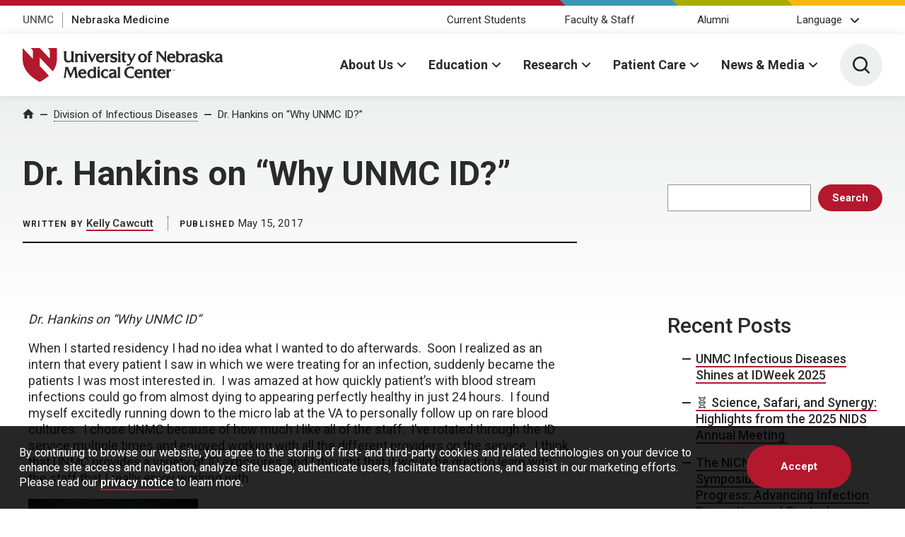

--- FILE ---
content_type: text/html; charset=utf-8
request_url: https://www.google.com/recaptcha/api2/anchor?ar=1&k=6LfwtfchAAAAAJ-3HJsWL3fvJVt0DiGxpMDWOoet&co=aHR0cHM6Ly9ibG9nLnVubWMuZWR1OjQ0Mw..&hl=en&v=naPR4A6FAh-yZLuCX253WaZq&size=invisible&anchor-ms=20000&execute-ms=15000&cb=wmcmcferjzl8
body_size: 45655
content:
<!DOCTYPE HTML><html dir="ltr" lang="en"><head><meta http-equiv="Content-Type" content="text/html; charset=UTF-8">
<meta http-equiv="X-UA-Compatible" content="IE=edge">
<title>reCAPTCHA</title>
<style type="text/css">
/* cyrillic-ext */
@font-face {
  font-family: 'Roboto';
  font-style: normal;
  font-weight: 400;
  src: url(//fonts.gstatic.com/s/roboto/v18/KFOmCnqEu92Fr1Mu72xKKTU1Kvnz.woff2) format('woff2');
  unicode-range: U+0460-052F, U+1C80-1C8A, U+20B4, U+2DE0-2DFF, U+A640-A69F, U+FE2E-FE2F;
}
/* cyrillic */
@font-face {
  font-family: 'Roboto';
  font-style: normal;
  font-weight: 400;
  src: url(//fonts.gstatic.com/s/roboto/v18/KFOmCnqEu92Fr1Mu5mxKKTU1Kvnz.woff2) format('woff2');
  unicode-range: U+0301, U+0400-045F, U+0490-0491, U+04B0-04B1, U+2116;
}
/* greek-ext */
@font-face {
  font-family: 'Roboto';
  font-style: normal;
  font-weight: 400;
  src: url(//fonts.gstatic.com/s/roboto/v18/KFOmCnqEu92Fr1Mu7mxKKTU1Kvnz.woff2) format('woff2');
  unicode-range: U+1F00-1FFF;
}
/* greek */
@font-face {
  font-family: 'Roboto';
  font-style: normal;
  font-weight: 400;
  src: url(//fonts.gstatic.com/s/roboto/v18/KFOmCnqEu92Fr1Mu4WxKKTU1Kvnz.woff2) format('woff2');
  unicode-range: U+0370-0377, U+037A-037F, U+0384-038A, U+038C, U+038E-03A1, U+03A3-03FF;
}
/* vietnamese */
@font-face {
  font-family: 'Roboto';
  font-style: normal;
  font-weight: 400;
  src: url(//fonts.gstatic.com/s/roboto/v18/KFOmCnqEu92Fr1Mu7WxKKTU1Kvnz.woff2) format('woff2');
  unicode-range: U+0102-0103, U+0110-0111, U+0128-0129, U+0168-0169, U+01A0-01A1, U+01AF-01B0, U+0300-0301, U+0303-0304, U+0308-0309, U+0323, U+0329, U+1EA0-1EF9, U+20AB;
}
/* latin-ext */
@font-face {
  font-family: 'Roboto';
  font-style: normal;
  font-weight: 400;
  src: url(//fonts.gstatic.com/s/roboto/v18/KFOmCnqEu92Fr1Mu7GxKKTU1Kvnz.woff2) format('woff2');
  unicode-range: U+0100-02BA, U+02BD-02C5, U+02C7-02CC, U+02CE-02D7, U+02DD-02FF, U+0304, U+0308, U+0329, U+1D00-1DBF, U+1E00-1E9F, U+1EF2-1EFF, U+2020, U+20A0-20AB, U+20AD-20C0, U+2113, U+2C60-2C7F, U+A720-A7FF;
}
/* latin */
@font-face {
  font-family: 'Roboto';
  font-style: normal;
  font-weight: 400;
  src: url(//fonts.gstatic.com/s/roboto/v18/KFOmCnqEu92Fr1Mu4mxKKTU1Kg.woff2) format('woff2');
  unicode-range: U+0000-00FF, U+0131, U+0152-0153, U+02BB-02BC, U+02C6, U+02DA, U+02DC, U+0304, U+0308, U+0329, U+2000-206F, U+20AC, U+2122, U+2191, U+2193, U+2212, U+2215, U+FEFF, U+FFFD;
}
/* cyrillic-ext */
@font-face {
  font-family: 'Roboto';
  font-style: normal;
  font-weight: 500;
  src: url(//fonts.gstatic.com/s/roboto/v18/KFOlCnqEu92Fr1MmEU9fCRc4AMP6lbBP.woff2) format('woff2');
  unicode-range: U+0460-052F, U+1C80-1C8A, U+20B4, U+2DE0-2DFF, U+A640-A69F, U+FE2E-FE2F;
}
/* cyrillic */
@font-face {
  font-family: 'Roboto';
  font-style: normal;
  font-weight: 500;
  src: url(//fonts.gstatic.com/s/roboto/v18/KFOlCnqEu92Fr1MmEU9fABc4AMP6lbBP.woff2) format('woff2');
  unicode-range: U+0301, U+0400-045F, U+0490-0491, U+04B0-04B1, U+2116;
}
/* greek-ext */
@font-face {
  font-family: 'Roboto';
  font-style: normal;
  font-weight: 500;
  src: url(//fonts.gstatic.com/s/roboto/v18/KFOlCnqEu92Fr1MmEU9fCBc4AMP6lbBP.woff2) format('woff2');
  unicode-range: U+1F00-1FFF;
}
/* greek */
@font-face {
  font-family: 'Roboto';
  font-style: normal;
  font-weight: 500;
  src: url(//fonts.gstatic.com/s/roboto/v18/KFOlCnqEu92Fr1MmEU9fBxc4AMP6lbBP.woff2) format('woff2');
  unicode-range: U+0370-0377, U+037A-037F, U+0384-038A, U+038C, U+038E-03A1, U+03A3-03FF;
}
/* vietnamese */
@font-face {
  font-family: 'Roboto';
  font-style: normal;
  font-weight: 500;
  src: url(//fonts.gstatic.com/s/roboto/v18/KFOlCnqEu92Fr1MmEU9fCxc4AMP6lbBP.woff2) format('woff2');
  unicode-range: U+0102-0103, U+0110-0111, U+0128-0129, U+0168-0169, U+01A0-01A1, U+01AF-01B0, U+0300-0301, U+0303-0304, U+0308-0309, U+0323, U+0329, U+1EA0-1EF9, U+20AB;
}
/* latin-ext */
@font-face {
  font-family: 'Roboto';
  font-style: normal;
  font-weight: 500;
  src: url(//fonts.gstatic.com/s/roboto/v18/KFOlCnqEu92Fr1MmEU9fChc4AMP6lbBP.woff2) format('woff2');
  unicode-range: U+0100-02BA, U+02BD-02C5, U+02C7-02CC, U+02CE-02D7, U+02DD-02FF, U+0304, U+0308, U+0329, U+1D00-1DBF, U+1E00-1E9F, U+1EF2-1EFF, U+2020, U+20A0-20AB, U+20AD-20C0, U+2113, U+2C60-2C7F, U+A720-A7FF;
}
/* latin */
@font-face {
  font-family: 'Roboto';
  font-style: normal;
  font-weight: 500;
  src: url(//fonts.gstatic.com/s/roboto/v18/KFOlCnqEu92Fr1MmEU9fBBc4AMP6lQ.woff2) format('woff2');
  unicode-range: U+0000-00FF, U+0131, U+0152-0153, U+02BB-02BC, U+02C6, U+02DA, U+02DC, U+0304, U+0308, U+0329, U+2000-206F, U+20AC, U+2122, U+2191, U+2193, U+2212, U+2215, U+FEFF, U+FFFD;
}
/* cyrillic-ext */
@font-face {
  font-family: 'Roboto';
  font-style: normal;
  font-weight: 900;
  src: url(//fonts.gstatic.com/s/roboto/v18/KFOlCnqEu92Fr1MmYUtfCRc4AMP6lbBP.woff2) format('woff2');
  unicode-range: U+0460-052F, U+1C80-1C8A, U+20B4, U+2DE0-2DFF, U+A640-A69F, U+FE2E-FE2F;
}
/* cyrillic */
@font-face {
  font-family: 'Roboto';
  font-style: normal;
  font-weight: 900;
  src: url(//fonts.gstatic.com/s/roboto/v18/KFOlCnqEu92Fr1MmYUtfABc4AMP6lbBP.woff2) format('woff2');
  unicode-range: U+0301, U+0400-045F, U+0490-0491, U+04B0-04B1, U+2116;
}
/* greek-ext */
@font-face {
  font-family: 'Roboto';
  font-style: normal;
  font-weight: 900;
  src: url(//fonts.gstatic.com/s/roboto/v18/KFOlCnqEu92Fr1MmYUtfCBc4AMP6lbBP.woff2) format('woff2');
  unicode-range: U+1F00-1FFF;
}
/* greek */
@font-face {
  font-family: 'Roboto';
  font-style: normal;
  font-weight: 900;
  src: url(//fonts.gstatic.com/s/roboto/v18/KFOlCnqEu92Fr1MmYUtfBxc4AMP6lbBP.woff2) format('woff2');
  unicode-range: U+0370-0377, U+037A-037F, U+0384-038A, U+038C, U+038E-03A1, U+03A3-03FF;
}
/* vietnamese */
@font-face {
  font-family: 'Roboto';
  font-style: normal;
  font-weight: 900;
  src: url(//fonts.gstatic.com/s/roboto/v18/KFOlCnqEu92Fr1MmYUtfCxc4AMP6lbBP.woff2) format('woff2');
  unicode-range: U+0102-0103, U+0110-0111, U+0128-0129, U+0168-0169, U+01A0-01A1, U+01AF-01B0, U+0300-0301, U+0303-0304, U+0308-0309, U+0323, U+0329, U+1EA0-1EF9, U+20AB;
}
/* latin-ext */
@font-face {
  font-family: 'Roboto';
  font-style: normal;
  font-weight: 900;
  src: url(//fonts.gstatic.com/s/roboto/v18/KFOlCnqEu92Fr1MmYUtfChc4AMP6lbBP.woff2) format('woff2');
  unicode-range: U+0100-02BA, U+02BD-02C5, U+02C7-02CC, U+02CE-02D7, U+02DD-02FF, U+0304, U+0308, U+0329, U+1D00-1DBF, U+1E00-1E9F, U+1EF2-1EFF, U+2020, U+20A0-20AB, U+20AD-20C0, U+2113, U+2C60-2C7F, U+A720-A7FF;
}
/* latin */
@font-face {
  font-family: 'Roboto';
  font-style: normal;
  font-weight: 900;
  src: url(//fonts.gstatic.com/s/roboto/v18/KFOlCnqEu92Fr1MmYUtfBBc4AMP6lQ.woff2) format('woff2');
  unicode-range: U+0000-00FF, U+0131, U+0152-0153, U+02BB-02BC, U+02C6, U+02DA, U+02DC, U+0304, U+0308, U+0329, U+2000-206F, U+20AC, U+2122, U+2191, U+2193, U+2212, U+2215, U+FEFF, U+FFFD;
}

</style>
<link rel="stylesheet" type="text/css" href="https://www.gstatic.com/recaptcha/releases/naPR4A6FAh-yZLuCX253WaZq/styles__ltr.css">
<script nonce="-6Z9qFW0bF7g20hMo3ECTw" type="text/javascript">window['__recaptcha_api'] = 'https://www.google.com/recaptcha/api2/';</script>
<script type="text/javascript" src="https://www.gstatic.com/recaptcha/releases/naPR4A6FAh-yZLuCX253WaZq/recaptcha__en.js" nonce="-6Z9qFW0bF7g20hMo3ECTw">
      
    </script></head>
<body><div id="rc-anchor-alert" class="rc-anchor-alert"></div>
<input type="hidden" id="recaptcha-token" value="[base64]">
<script type="text/javascript" nonce="-6Z9qFW0bF7g20hMo3ECTw">
      recaptcha.anchor.Main.init("[\x22ainput\x22,[\x22bgdata\x22,\x22\x22,\[base64]/[base64]/UC5qKyJ+IjoiRToiKStELm1lc3NhZ2UrIjoiK0Quc3RhY2spLnNsaWNlKDAsMjA0OCl9LGx0PWZ1bmN0aW9uKEQsUCl7UC5GLmxlbmd0aD4xMDQ/[base64]/dltQKytdPUY6KEY8MjA0OD92W1ArK109Rj4+NnwxOTI6KChGJjY0NTEyKT09NTUyOTYmJkUrMTxELmxlbmd0aCYmKEQuY2hhckNvZGVBdChFKzEpJjY0NTEyKT09NTYzMjA/[base64]/[base64]/MjU1OlA/NToyKSlyZXR1cm4gZmFsc2U7cmV0dXJuIEYuST0oTSg0NTAsKEQ9KEYuc1k9RSxaKFA/[base64]/[base64]/[base64]/bmV3IGxbSF0oR1swXSk6bj09Mj9uZXcgbFtIXShHWzBdLEdbMV0pOm49PTM/bmV3IGxbSF0oR1swXSxHWzFdLEdbMl0pOm49PTQ/[base64]/[base64]/[base64]/[base64]/[base64]\x22,\[base64]\\u003d\\u003d\x22,\x22w4HDlcOQw4tQHBfCqTnDlyNtw44/Sm7Cs0bCo8K1w7V+GFYQw53CrcKnw7/CvsKeHiwsw5oFwollHzFoX8KYWDvDs8O1w7/CtMKCwoLDgsO5wqTCpTvCr8OWCiLChyIJFndHwr/DhcO4IsKYCMKnFX/DoMKvw6sRSMKqJHt7csK2UcK3fyrCmWDDiMOpwpXDjcO4U8OEwo7DksKkw67Dl0YNw6INw4MqI34VfBpJwrPDi2DCkHHCvhLDrAzDv3nDvCDDo8OOw5I5L1bCkU5ZGMO2wqcJwpLDucK7wpYhw6spJ8OcMcK/wrpZCsKgwqrCp8K5w4lxw4F6w7wGwoZBFcOLwoJEKB/Cs1c4w6DDtAzCpMOLwpU6MUvCvDZMwo96wrMuOMORYMOHwoU7w5Zqw6FKwo53f1LDpA7ChT/DrFdGw5HDucKRecOGw53DrcKrwqLDvsKzwpLDtcK4w5jDscOYHWB6a0ZTworCjhpaZsKdMMOCFsKDwpEdwozDvSxywq8Swo1rwoBwaUorw4gCc3YvFMK8JcOkMmA9w7/DpMO8w6DDth4sYsOQUgbCvsOEHcKVTk3CrsOhwq4MNMOyXcKww7IOV8OOf8KNw5Uuw59IwprDjcOowqLCvynDucKiw6lsKsK6LsKdacKYTXnDlcO+ThVAQhkZw4Fswo3DhcOywr0mw57CnxQAw6rCscO7wrLDl8OSwoPCo8KwMcKgPsKoR1A+TMORF8KwEMKsw58/wrBzazE1f8Kgw6wtfcOMw4rDocOcw4sDIjvCiMOxEMOjwpzDsHnDlA8iwo80wp1EwqoxDMOMXcKyw446Xm/Dl13Cu3rCqMO0SzdFWS8Tw5DDlV1qCcKpwoBUwpwzwo/DnmHDvcOsI8KkbcKVK8ORwos9wognTnsWPlRlwpEaw4QBw7M1UAHDgcKXW8O5w5htwrHCicK1w5XCjnxEwpjCg8KjKMKMwo/CvcK/L0/Ci1DDjcKKwqHDvsKpY8OLER7Cj8K9wo7DrBLChcO/PirCoMKbS30mw6ELw6nDl2DDiXjDjsK8w7IkGVLDukHDrcKtWMO0S8OlQ8OdfCDDo1ZywpJsS8OcFCF7YgR2wqDCgsKWKFHDn8Ouw6/DuMOUVWgRRTrDhcOWWMORZQsaCmFqwofCiBJkw7TDqsOkLxY4w7PCpcKzwqxNw4EZw4fCum53w6ImLCpGw4vDu8KZwoXCpE/DhR98SsKlKMOcwqTDtsOjw7QtAXVEdB8daMOpV8KCCsO4FFTCgcKYecK2E8KOwobDkxTCmB4/RlMgw57DkcOzCwDCsMKYME7CjcKtUwnDpQjDgX/DvyrCosKqw70gw7rCnX53bm/DvMO4YsKvwoh0ak/CqMKACjctwrs6KTYKCkk4w5fCosOswrFXwpjClcOwJcObDMKaODPDn8KVIsOdF8OAw5BgVgLCkcO7FMOzGMKowqJ/Mil2wpLDiEkjKcO4wrDDmMK/wr5vw6XClCR+DR53MsKoAcKcw7ofwplbfMK8X1IrwqzCulLDhULCjMK/w6/CvcKuwrY/w7FILMOTwp/Cv8K0X0rCmxNkwoXDkGlyw4MhXsOMXMKWOQdWwrsqXsOIw7TCjcKXA8OJEsO0woRtV2vCrMKFLMKfVsKBBXVowplew5w6aMOBwqrClMO5wqoiBMK0UDQ4w5UOw5HCpFTDisKxw6QtwoXDqMKbBcKtAsKJXDd8wot5DhDDssK1DFJ/w7jCpMKDJsKtLRHCm0LClQs/Z8KQYsOMY8OFIcO0csOBJcKaw7fDkCXDt1zDrsKXVXLClW/[base64]/CsTzDgwrCpMO5fQrCmcKDEMO1wqDCvEnDr8K/w49SesKHw44IAcOlfcKlwq40N8KOw4vDu8O/WirCkEvDuBwUwpsSSX97MwbDnXzCpsKyIxBIw4M4woBywrHDj8K9w5BAKMOXw7RTwrpAw6rCnU7Dmy7Dr8K+w5rCrFnCmMOOw4vCvhDCmMO0ecOmMADCvi/CjFnDosOPK11lwqTDt8Oxw41vVgtzw5PDtnzCgsOdeyLCvMOfw67CuMOHwpTCgMK+wqwrwoPCokjCnAnCswHCrcKgNzbDscKjCsKvQcOwDV90w5/Clh3DoykLw6TCrsO5wp8VGcKlPghbW8K8w5Frw6PDhcOkJsKyIh9/wpjCqD/DnndvImfDksObw41+w55WwoHCjXfCtsK6O8ONwqEWbMO4AsO3wqTDtXAOKcOcUh3ClQ/[base64]/ChTEkwrzCqMK0WxfDjxw4wrHDi8Kvw6rDgsKswroowr5/M2YvBcOUw5vDpRLCkUNocyjDocK6YsOdw63DocKmw6DCt8OYw5PCsxQdwqtZHMKrZMO8w4HCoE4Iwq8vYsKpK8OKw73DrcO4wqNhFcKnwo81I8KAVicKw5XCocOBwrTDkAITFkg6Z8KVw5/DlRJtwqA8dcOnw7h1QsKSwqrDpzkUw50twqpbw50owp3CkxzCvsO+PS3CnW3DjcOcLnzCqsKbXj3CicKxYURSw7nCjlbDh8OTWMKCSTHCusKpw6/CrcKdw5nDhgcDd1MBW8OoPQpPwoFbJMOlwoJhMnA/w4XCpjo+Jj1Sw73Dg8OzRcO/w6pMwoJtw54mwp7DrFtPHB5pDh5yO0nCqcObRiM/JFLDv3XDsxjDgcOwMlNUZngnY8OFwqnDqXBoEiIfw6fCuMK4HMO0w4cLbcOGIlITH3vCuMKuThDCqiBqEsKrwqTChsOoG8ObWMOsLwPCscO5wpjDhibCqmVhecKVwqXDrMKOwqRIw4Icw7HDhEHCkhBRG8OBwqXDiMKYDDlxcMK7w59Swq/DmnjCosKiE3c5w7wHwp9cY8KBUgI8fcOGSMO8w7HCtQx3wpV0woDDj2gzwocmw4LDjMKyesOTw4rDjjNEw4kRKBYKw5DDpMK0w5vDn8K1ZXrDnETCuMKHXSA4BH/DlcODMcOYTTZlOgMvFH7DvcOLIX0UCg1dwo7DnQjDr8Kgw79Fwr/Cn0U5wrASw5FhWHfCssO6DcOuw77CtcKCbMOTXsOkKzd5PzRWKzFXwrbCu2bCinoyCwHDpsKJZ0DDr8KpYWvCkiM/ScKXalbDncKvwobDv0BVU8KQZMOhwq0TwqjCosOkWDx6wp7CncOrwrcPdCPCu8KCw7thw6jDncO3CsOMXTptwrrClcOtw7Ziwr7Cp1fCnzwCasK0woBlA34KHcKRVsOywrnDl8Khw43Dp8Kxw7JAwpvCtMO0NMOZDMOJQibCsMOJwoF/wqYDwrY5QA/CnwbCtThYEsODMFzDu8OXMMK7divCk8OlGMK6XkrDhMK/YlvDsUzDgMOmL8OvCjXDscOFQTJNYSx0UsOUJhk/w4xpccKow4tuw4vCtF4Qw63CicKNw4XDi8KbEsOdbSQ9JUoodX3Dl8OgIRtZAsK9VFXCrsKQwqLDo2QPw7jCpsO1XhwlwrIcbcKZesKCSGnCmcKbwrsSFF3Dj8OKM8Kiw7AMwp/[base64]/[base64]/CuMKlwrB9w6XCiHB7U8OnRxrCkx5zHSzCiwHDg8Oxw5/[base64]/[base64]/eMKaw57CnWvClcKHVMKsYHnChSkKwpHDmMK3YcOqwrXCqsOPw5HDnwMrw6PDlDQNwrcNwpliw5rDvsOtMDzDh25KeREyYDtvM8O4wr8pJcOVw7Vhw6/[base64]/CgcOyERt5UMKMUxdAwpIFwpfDr8OjecKzbcKrKA97wqbDp10OPsOQw7DCg8KdJMK1w5fDkMKTYUIDAMO2HsOEwo/Cl2nDl8KJXzHCqsOCYSHDnMOiQg5uwqlnwqB9wp7CuETCqsO2w7cuJcOPU8OlbcKXGcOgH8KHasKGVMKQwpEBw5EzwqAvw51BYsK9IlzCqMOFNwo4XUIeDsOWPsKgIcKhw4xSXFfDp2nDr3jChMOHw70lUSXDl8KKwqLCoMOow4XCtcO3w5tkA8KuYA4wwpvCs8OfRU/[base64]/Dp3fDiHvDtXjCt8OawqrCg8OXFSFfwosrw7zDmGbCr8O7w6PDijsHEGHDqMOOfl87XMKMaww6wobDhR/DjMKlHE3DvMO5K8OJw4PDi8ORw6LDu8KFwpjCu2BpwqMeAcKpw7UawrElwpnCvB3CkcOUTH3CisKUai3DscKRdCFnVcOeFMOxwrHCnsODw43Dt3gsLkvDsMKKwodBwo/DsEjCl8KPw7bDn8OZwrMtwrzDgsKTXS/DvQZBARHDjCt9w7pzNhfDnwrCvMO0SxnDosKhwqQGIQdnP8KLGMKPw5XCisKawo/CgxZeYhDDl8OdHMKBwopCU33Cm8KRwrLDvRxsXRbDucOkX8KDwpHDjw5Bwq0fwpvCsMO1bMOfw4LCh1bClBsdw6rDmiMQwqTDn8Kfw6bDkcKeecKGwqzCmHDDsG/Cp3wnw6bCj2nDrsKcFF5fc8OywobChQA8a0LDk8OoNMOHw7zDs3bCo8OtccOLXGlpbMKEC8O+PnQqH8O1ccKWwrXCjcOfwpDDrywbw5d3wr3CkcOLHMKWCMKdSMKQRMOsV8Orwq7Dtn/CvDDDmWhhesKEw5LCpsKlwrzDocK2IcOmw4LDvhALAgrDhXrDmRERX8KDw5jDsTLDjHIwUsOFwotlwqFKXCHCql43S8KWwpzChcO4w6Jhe8KZJ8Khw7N/w5kQwoXDjcKcwr0nQ2rCkcK3wpQUw4ZCaMODasKxw6nDuB8jMMOYC8Kawq/Dn8KEGnxLwonDjF/DvAHCj1RXFU4hTCXDgcOtOwUywonCsmnCs2HDssKawr7DlsKmVRnCjgHCvDwybmnCogHDhzrCrMK1ET/[base64]/UsKfTsKLwotqw5QfwpfChUzDhMONbgJMwp3CsSTDg0LDlUfDmFrDnCnCkcObw7dxaMOFclRrLcOTSMKADW1ALwTClw/DhcOSw4LCgg1VwrIGSn4nw6sJwrNRwqvCl2zCi3UZw50FcHXCsMK/[base64]/[base64]/DnFPCj8KjJmJeTcOyVS9gw6LDh8Kyw7bDvDNGwrgHw50+wrrCt8KwWmMvw4bClsO1WMOCwpF5GSzCr8ONFDQRw4IiXcK9wp/DhjzCqmHChsOFE2PDkMOgw7fDlsOXRE3Cl8OGw74sRkrCl8KOwotRwoLDk259S3LDqSLCocONegfCjMObAF9/HsOmLcKBLcOewosZwqzCuDhxesKjNsOaOsKrKcOMcCHComvCpUjDksKSBsO6P8Kuwr5Da8KCecOZwq4kwp8CDgkNZMOGKjbCocKuw6fDvMOLwr3Dp8OYG8KcMcOpfMOVZMO8w4pewo3DizPCs2UpTHTCrsK4QEHDvA4pVn/[base64]/Cv3oowpLCpBhCwp7DmhrDiVcmazrDnsKGw7fCs8K9wqhHw7HDkRjCv8Okw7bCv3vCqTPCk8OBfjtWHsOCwrpewrbDhkdRwo1nwrt8HcOew6k/bRvChMK0woM5wrw2S8OiFsKLwqdNwrgWw5dpwrHCowjDucKSEkrCpBFuw5bDpMOGw4paAB/DpMKkw6UvwohJXWTCgFZuwp3CjHI9w7Aqw7jChEzDr8O1bAF9wrIZwqYoZ8OHw5ZGw7zDncO0BRozc3QFRjIlMB/[base64]/CtSBgeMKcwrNca8KjMibDlSpIP2kDI17CtsO2w5jDuMKEw4rDncOIX8K6YUkYw4nCn0BjwqoacsKXXnXCo8KWwp/CjsOcw4nDqsOBLcKOX8OTw63CsxLCiMKQw55pYlVOwoDCmsOLc8ORBcKUB8Kowr0/[base64]/ChcKbwqgzE8OUA8KGw5IAw7d5w4vDs8KRwqhHIQNsSsKTDiAVw6ZswpJ1Pw95QyvCnnTCiMKywqdaEDE0wr/CgsOaw6IQw6fClcOswrcAYsOqSnzCjCQpVj3DlnbCocO5w7wTw6VwO202wrzCvjE4aktYP8OEw7jCnk3Dq8OwCsKcDTZPJGfCuE7Ds8Onw6bCqGjDlsK+F8Krw78rw5rDqcOVw4NQDMO/KsOhw6rCkBpDDRXDpBvCuDXDvcKcfsKhIzJ6w65RPg3CrcKNCsODwrQzwpRRw4cawqPCiMKCwq7DnHczGnHDjsKyw6HDo8ORwoLDsgA/wolxw4DCrGPCucKGIsOiwoHDnMOdR8OiFyQ7CcO8w4/DiTfDtsKeXsKiw4ckwpAzw6fCu8O3w6/DjybCr8OnD8Orwq3DosKJfsK/w60pw6EOw69tF8KPwr1qwrcdQVbCqx7DpMOeUMKOw5/Drk/DohtfclfDgMOnw7TCv8O9w7nChcKMwrPDoiHCtlQ+wpJIw7rDvcK0wqLCocOvworClS/Du8OBNXJmbiYFw4rCpC7DqMKzL8OgHMO0woHCtcOxCsO9wpnDhVbDnsOHXsOrOTDDlX8Nw7gvwppjUcOlwq7Cvxp7wopNSStUwpjDhWTDisOKQsKpw4nCriw6Vn7CmzxKMU7CpnYhw5kyS8KcwqZTT8KNwrYWwrA/EMKLAsKrw6DCosKDwoxSM3XDlG/CimsteWU7w4dOwpnCrsKVw7IKa8OKw6jCtQLChmrDk3TCk8K7wq8kw43CgMOrfMOGLcKxwpolwrwfFRvDosOXwqfCk8KtO0nDocOiwpXCtjUzw4UFw65mw7EOFjJrw4nDhMKTcypgw6d/[base64]/w6hCwr/[base64]/Cu8O1wrkkVMKWFUchw4IXw4HDoMKVwrIUw7pwwpfCssKiw77CmcOhwpY9YH3Cu2rCvjJrw6UJw6A/[base64]/[base64]/[base64]/[base64]/CpwjCqnLCl8OULUV3FgvCnUcTwp8LTgXCp8K7TiQyDcKxwqpPwq/CjWfDkMK4w6l5w7PDlMO0w5BENMOBw4hOw67Dv8O8UBHCjnDDtsOPwrZeeCLCqcOaCyXDtcOHTMKDQWNmVcK4woDDmsKqLHXDvMKBwpI2ZWDDosOnAnPCscKjezzDpcK/wqB6woLDrGLDiDMbw5sVGcK2woR/w6toBsOxYW4tYXF+fsOTSUgzXcOCw7oHeRHDmXHCuSQnfzEYw4zCnsKbEMKZwrtDQ8KDwpZ2KCbDihDDo2F+w68ww6TCmTjCrcKPw4/DoEXCuBPCuRkhAsOUL8KIwq8EElLDssKrb8Kywr/Ck0wdwovDqMOqdCNQwrIZe8KQw6l7wonDsgnDuVfDpS/DhT5jwoJYehTDtE/Di8KTwp5Rax7Dq8KGRCA0wofCgsKAw6fDmjVhMMOYwqZfwqUWE8KRd8OmZcKpw4EKKMOjXcOxd8K+w53CgcKzTEgHKzhjHAp6wr45wpXDlMKzfcO/RRTDpsOJYVwcdcORHcOUw67CqMKcNy98w77DrjLDhXTCkcOFwofDsx1aw6otIxfCmnrDgcKTwqR4DBobPQHDp3fCpBnCqMOcbMOpwrrDlzUswrLCosKpdsOPOsOawosZFsObW0scLsOQwr5tKD1FJcO6w5FwKn5vw5/CoFAEw6bDmsKPCsOzbGfDp1o1W0bDriRcVcODU8KWFcK9w6zDhMKdFTcJRMKBRjTDhMK9woNtbHodVMOMNxBwwqrCusKDRcKmJ8Kyw6bCmMOVGsK4esOLw4PCrsO/wphLw5zDoVQhcwx3bcKGeMKQcULCicOGw7BBJjQWwoXCg8O8UMOvclLCtMK+Mn5zwp8FDcKCKMOMwrkhw4IWMcOow4lMwrAJwozDpcOzDRcFI8OUf3PCin/CmMOhwqRDwr8Lwr05w5LDvsO5w6/[base64]/[base64]/DtsOadQtKECXCscOXRHHCnSHDoA8Cw75aBsOUwrhvw4vCqUpDw5TDi8Kgw7lwEcKVwrfCnX7DmsKFw5hPCgQawqPCrcOGwprCtiUpCzonP2bDtMKtw7TCmsKhwpZqwq0Dw7zCtsO/w75INEnCq13DnG5XX2zDusKiJMKqFVEow7zDgE9jaSvCuMKOwr4ZZcOUcAJiG2RjwrJ/wqjDocKVwrXDkEdUwpHCgMOhwpnChDIOGSlpwpTClkpZwrBYGsKXBMKxRDFTwqXDpcOQcURrQSTDv8O9WA/[base64]/DrMOgJgRtw7bDkcKOF8OTMlvCvjLDl8KwwpLChkYXWCwhwrFewqArw5PCjUvDosKKwoLCgRINAR4SwpFZOQgidQ/Cn8OOaMKNOklmOzvDgsOfM1fDoMKyTkHDpcO7EcO5wpQBwpMETybCg8KMwrvCtsORw6TDosOQw4nCm8OCwqPCv8OJUMOtTA/DijPCrcOPR8OCwr0kWSVtFC/DtikAcyfCoxwnwq8eWE4RAsK7wprCsMO6w7TDuHPDgiXDn2MhZcKWSMKKwpsPOj7CvQ56wplZw5/Cjn03w7jCjGrCiCUxdjPDrjjCizh2w6h3acOuO8KMDBjDkcO3wpvDgMKyw7zDg8KPWsKfXsKEwotwwrTCmMKTwq44w6PDn8OMWSLCiC4/wonCjiPCsHHCusKpwr0twrPCt2nCmg1/K8Otw7/[base64]/CpFc9ARcsw5jCjnQ1HsKNA8OFeQrDg3JEPMKLw4N9V8KhwpliXMKXwoTDkW83YVBrBwgIHcKOw4jDh8KkXMKyw5kVw4fChBXDhCBtw7PCqELCvMKgwoIlwp/[base64]/O8K4Em1wwq8yw5jChcOUTBHDukJGw6LCscOWwrMZwpXDr8OYwrrDulrDvyRBwpPCoMO5wpsKBmJ8w6Bvw5pjw6bCtmsHaXnDijfCiCUteiQ5d8OHTXonwr1GSQFFHinDuk0FwrTCncK6w4g5RCzDrRd5wqsSw6LCmRtEZ8KYdQd3wp96E8OVwo9Kw6/CkUsHwofDgMOFGRTDmi3Dh0huwqQ8CMKKw6QYw73ChcOuw5PCohAaecKGQsKoFSDCnAjDt8K9wqFlYMKjw6ozTcORw5pGwq5GIMKeN1jDn1bCq8K5PzI1w7YbMRXCsQZCwoPClcOWY8KQWcO/[base64]/DjcOcDMOXBXwGw7ZjRhnCjcORw6xSwobDmF/DhEXCt8OGUMOTw5cvw4J2axTCmFrDhA1sXBzCqGbDgcKfFxbDpVh6w6/CmsOMw7jCi0Zpw7hWDU/ChQhWw63DlMOHLsOdTwcPIWnCuwXCtcOLwoPDocOBwpbDpsO7wo1iw6bCoMO/TxUjwpFNwo/CvnzDlMOAw4JXbsOQw4IYJsK1w6NWw44LDV/[base64]/DiR3CksO3w7vDv1HCtEFpFBsxw5EWcsOfGsKCwp5Yw74ywp/DrMO2w5o9w7HDskorw7Q1csOzJ3HDh3kGw6JUw7dzWTbCuzlnwoVMM8KKwrdaH8ODw75Sw7RNa8OfbHAwD8KnNsKeaW4Ow6YiT1fDncKLM8KQw6XCqSLCpmPCk8KZw6nDh0Fle8Oow5LCs8KXbMOQwp1mwoHDscO3S8KcXMOaw6PDlsOyZ3UTwqQ6C8KHGsOXw7/CgMOgSAZHVMOXQsOxw6I7wrfDo8OgecKPd8KWNl3DkcKowoFXb8KAYhdgE8Ofw6Bzwq5MVcKyOsKQwqgMwqAEw7jDrsOqfQrDtsOrwpE/MSPDksOSCMO+d3PCrk7CoMObX3V5JMKaMcKALA0pOMO7HsORc8KYK8OBLSoTAQEBXMOXJyA2fSTDnxByw4t0UR4FbcOTQifCk1Ffw7Jbw4pDJkp2wp3ClcK2ZzNww5Nxwogyw4zCvmTDk3PDicOfSyLCvTjChcO4EcO/w7w2IsO2CyfDgMODw73Cg13CqSbDtXkDwobClkbDrcORWMOWUgluHHfClMKWwqpgwqg8w69OwpbDmsKIbsKwWsKFwrU4XxdBEcOaa3M6woMeHlIpwqEPwopIewQ4IVlIw7/[base64]/DjEPDpcOZQwDCi8KlLMO5ecKtwopiA8OeTsOoPQRZKcKBwq9Md2rDscOKVcOAHcKlUm7ChMOdw5vCocOGE3nDsh5ow4gww7TDu8Ktw4Bqwot3w6HCjMOswr0Lw6QEw4kGwrDCuMKHwpbDmw/CtsO+PRfDo2DCpEXCuXjCtcOQMMK5BsOMw6TDqcOCRzXDs8OgwroYMzzCpcO6OcKSNcOeOMOpaknCpTDDmT/CqzEiLEYxXEZ9w6gqw43DmirDn8K3DzEGMHzDgsKKwqBvwoZ0aT3CgMORwrfDmMOEw53Cqy3DisO/w4YLwp3DpMKCw45oCSTDpsKsQsKCOcKEZcKCTsK8V8OeLxxHOUfChmHDgMKyaXzCucO6w4XDgcO4wqfCihXCn3lHwrzCnwAMQhfCpWc6w5LDuj7DswAaIA/DiBskFcKRw40CC1zCi8O/KsOZwrzCgcKhwrDCqcOgw7ofwp5rw4nCtiIwJW4GGcK8wp1kw5RHwo0NwqDCqsOYFMKhE8OEUHt0fy88woxqA8KVIMO+CMOXw7sjw7I+w5PCjU9OWMOQwqfDncK4w4RYwqzCuAnClcOFAsKWX0RtQyPCr8O8w5rCrsKhwr/DvBDDoUIrw40GacK2wpXDnhTCo8OMbsODaWHCkMOMfhh+wrLDocOycnPCk0wcwo/CgQp+B0wlEX57w6c+RWobwqrCnldmTU/DuQ7CssOewqxMw6TDrsOoRMOBwoMYw77Dsk5Xw5DCnH/CplJIw5c7woRWfcKoNcOnZcKKwoRFw5nCqF4nwqfDpwJGw7oOw51Of8O0wp9cNsKeB8OXwrN7csKGfGLChj7CrMKhwosgCcO9wprDtV/[base64]/CkcKjRknCj8OJwrUnw780w5xFWgvCi8OcwqMZwqDDkCbCqR/DrsOaFcKdYjtJXjRWw4rDvSs/[base64]/DscK5UV1HwpTDocKOwqMWwrDCmirCpMO+w79Fw4rDt8KebMKqwo4GJVghEi7CncOwKMORwrbCnEjCmsK6wrrCvcK+wq/[base64]/[base64]/[base64]/DhHTCgiAlaBE6wr4Vw6Q6w59ww5NIw4nCmMKeSsKawpbCsxAOw4M6wo/DghUkwo1nw4fCssOqQUjCnBBtD8OcwolUw7s5w4vClXPDksKBw6o5PmB3wosuw4BgwrciCEo/wpXDsMKKJ8OLw6zCs1U6wpcAdBVCw5nClMKiw4hNw4HDmxssw47DjQVnXMOpSMOIw5HCgndkwo7CtjcdKl/CuzMvw4Qbw4DDhjpPwpZuGSHCn8OywobCl37DnMOgw6keScKWM8K/[base64]/[base64]/DonhVw6fDgSs6HsOww7QYwqHCjzHDmxLDu8KJwq1rb2MjSMOaYBjCn8OfJD7DhsO9w7sUwq82NMOGw5B6ccOxciRRSsOLwofDnCtow6vCqTzDj0/CgV7DrMO4w5JRw7TCph/Di3dfw40zw5/Dv8OowpFTc0zDvsOZKGBaECNjwq0zOUvChMK/fcKfJjxIwpBnwqFqCsKtUsOzw7/DocKbw63Djhw+UcK2F2LCvEZRDk8pwqRlTUwNS8K0HWpAC3IUfSd6eQMXOcOOEi15w7bDonLDhMK3w64Sw5LCpwfColIsfsKMw7XCgF49LcKBMk/CucOWwoUAw47DkGUCworCmcOmw6fDnMO/P8KGwqjDrktyN8OlwpVMwrwlwrh/KUcnWWooLsKCwrHDiMK7VMOEwrDCuilzwrnCimA/wqxMw6Aew4M5FsONCsO2wr42Y8Oewos4ZD1YwoQIDFlhwqwZZcOOwo7DlhzDvcKgwrTCnRzCjzjCksO0RsKQQ8O3wp9jwqoTNsOSwrESfMKtw7UGwpPDrXvDk2x2KjXDhSd9JMKNwr/DssONUEXCoH5NwpR5w7pzwoXCjTsSSG/Dk8OQwoIPwpjDhcKtw5VDYVd/wqLDksOBwrfDv8KjwogRSMKJw7TDrcKPUcOnJcOqGhp3AcO0w5LCqCErwrrDmnYdw4xiw67DsTpCQ8OZBsKYa8OTfcKRw7kgB8OQKn7DrcK+MMKXwooMWlvCi8K0w7XDhQ/Dl1oybF1WEVIEwrHDoRjDrw3DtcOnJFfDrxzDlT3ChxXCvcK3wpIPw50xdkcKwo/Co1E8w6rDscObwo7DuXgzwoTDkVkoGHoPw6YuZcO2wrPChkfDsXbDvsOhw4wuwoBgW8OEw7/CmDgzwqZ/[base64]/DtgTDtMKOw7E1KnXDjMOaF1/DvnwyDsKBak4Mw5vCkkPDoMK8woh+wrEPP8ONLmfDs8Kcwp9qD3/Cn8OVbgHDjcKMB8OIwpHCgDcowo/CoRhww6w1JMOIM0jCvlTDgEjCt8KmDcKPw642V8KYEcOpCMKFMcKSYAfCjDNVfsKZTsKeTycMwoTDg8O2wqEtW8K7VX7Dp8Ofw6zCrUBuSsOdwoJ/wqQ4w4bCvGMuMMK2wqZgBMOUwpYlVU1iwqrDgcKYO8Kswo7Cl8K4J8KSBi7DmcObwohmwoDDucO0w6TDssKTfcOhNB4Hwo0fR8KeQMOWMDQ4wqdzAinDrhEfa1YkwoTCusK4wrp5wrfDlcO4USzCkiDDssKqSMKuw4/Dm3PDlMOWEsOyRcOzeVwnw6YlYMK4NsO9CcKqw7rDrCfDv8Knw6Q0OcOgGnvDpWR3w4oMDMODFCJJSMOdwq9XCW3DunPCiiPDtCrCi2YdwrMkw7jCnQXCmhpWwqdIw6TDqjDDt8O5CX3CuGPDjsO7woTCoMONCGXDrMO6w6U/[base64]/[base64]/w5Mowq5NwqDDuMOhw63ClGVEAwV1bBk/wpTDnMOZwqHChMK+w67DnkDCqgwWUAJvGsKQPnXDpwkTw6HCtcKdJcKFwrhaH8Kpwo/CisKWwoYLw6rDocOLw4nDk8K7QMKlSRrCpMKSw7vClTzCuDbDmsOxwp7CpiBfwogaw6lbwpTDmMOgOS5eTkXDg8O9LTLCvsKSw4DDikAuw7jDmX3DlcKmwrrCunXCoA8aKXENwpfDkG/[base64]/Dq8Kfw6lJwpzCoiYGSVoWw43ConY6wrfDlcOmw6oqw5d2IC/CoMOmdcOow5V/IMK8w6gLTWvCucKKd8OzYMKwezXCozDCiCrDtjjDp8KKHMOhNcOxKALDohjDuSLDt8Oswq3DtcK1w5oWVcOtw5xHNR/Dj1bCmlbCj1bDrFY7e13DqcOiw4fDu8K1wrXCm21Tai7Dk391X8Ojw4jDq8KQw5/CpBvDukskEkVVDHt2BlzDoX3CkMKhwr7CpcKmFMO2wpDDuMO9VXLDjUrDp0vDj8OaCsOuwpbDqMKWw7HDvsKbEz0Qwr1swoXCgmc9woDDosO3wpc4w6JCwrzCpcKeWn3DsVHDucOKwoA3w7QRZsKPw77Di0/Ds8Oqw63Dn8O/XTfDvcONw47DqSnCscKBV2vCiS0aw4zCpcOUwog3AcOww5PCjHlgw5x4w73CqsOga8OdBCPCj8OPJGXDvWATwrfCohomwpVpw58mF2/DgEhsw45RwosDwoV7w4d7wq1iK2/DkE7DnsKtw7fCrMOHw6Abw4NTwoxOwpjCtcOrKB40w7EdwqwUwqbCjDfDqsOFIcKcC3LCvGsrX8OTW1x8bsK3w4DDkFrClVsUw5Y2wpnDs8Oyw4sxfMKyw5tPw5xTAwsMw4RJI2MXw63DsRzDm8OeDcOoHcOlI0AyRQgxwozCksKzwpdsQcOxwqc/w4JKw57Co8OGMwRuN27Cj8Ouw7fCtG/DpsO4X8K1NcOkXj3Cr8K7eMOvGsKCTz3DixE8QV/[base64]/[base64]/RsOvB8Kxw7wGT1bCoz4RwpXDnmh0wpHDnwkSUsK/QcOtHmDDqcOxwqjDsADDr3ArJsO5w57DmsODUzXCisOPfcOcwrM4aUbCgCkkw7PCslEww5NRwqd2woDCr8O9woXCrxYYwqzDpSsVOcKqOQEUZsOmG2VEwoASw4oLM3HDsHjCicOww7Nuw5vDtMOVw7N2w65dw7J1w7/[base64]/Dv3tuwrXDtHVmw7ZFNcOBFcKlacKDJ8K+cMONH2kvw7ssw5nCkDQ3IGMYw6XCtcOqBhNEw67Do3YGw6o8w6HCsnfDoAbCqQfCm8OvYcKNw4ZLwpY5w6ceO8OUwqvCoVABX8OacGXDvlnDj8O/ejLDrDkfFWxtZcKnFxZBwqMrwrvDpFZ2w6HDpcKaw6PDmRoDDMO7wrDDiMObw6pCwoQbUz0sQj7DtTrDuSjDo0zCmcKyJMKPwo3DmT3CvnEjw5IyDcKpF3/Ct8KAwqPCgMKPN8KVZh11woRfwro9w69Dw4IYC8KuAwEfGyNnNsO6KHDCtMK8w5IdwrfDvgZEw7wIwqhQwrhySjFKFBgnH8OhfRLCm1rDpcOZU0lwwqvDn8O8w4MdwrrDuFcBaSsqw6/DlcKwEMO/dMKow4JiQ2PCjz/[base64]/CjXHDgXjCqSXDpcOzOMKGCMKHwpXCgcOPHyZQwr/CusO9LgdBw4vDgcOewpfDmsOIfcK+EH90w6hWwrIZw5vChMO0wrgjWn7CvsOQwrx+djZqwpcAEcKLXiTCvAx3S2Aqw7FUQ8KRa8Kgw6kSw51UCMKTbwtowrB6wrjDkcK+Blp/w4vCh8KowqTDpcOjJFjDu04Aw5fDkjtaZ8OzTW4XdBrDkwLCkTtew5c1HEdtwrp1b8OOUGdnw5jDuA/DlcKww55NwqfDr8ODw6HCojoALMOgwpfCqMKoQ8KbbyDCozDDsUrDkMKWdcKww7Ubw6jDnyE0w6pOwobCtTs5w6LCsxjDq8OOwr3Cs8KUdcK7B3tSw7PCvDI7PMOPwrJVwq0Dw7JFa043f8K/wqVOYw87w7dxw4/Dm2s4fcOmcC4JOS7ChlPDuSVCwrhiw4DDi8OsIsOYe3ZDRMOpPcOmwr5dwpBgWDPDjilZEcKzUW3DnCHCusOMwogbEcK4YcKew5h7woIxwrXDuRVmwos/wqNsEMOGIWNywpHCkcKfcQ/[base64]/CqhHCgltYLMOBF8Kef1Ziw5Bpw5tnwovDqsKHNGrDugpTUMKtRwnDoxhTH8Okw5fDncOvw4XCmsKAPQfDpMOiw5QKwp/CiljDrQI5wqHDvCg/[base64]/Cv8KQwo/[base64]/VMOGw4TCusObGMO9wpHCuXYUKMOVDmjChGchw7vCuw3CtGIDT8O1w54Uw4DCoVBGEB/DlMO1w6wbE8OCw6nDvsOYdcOLwroETBDCs1fDtCFiw5PCtURKRcKaH37Drl1Kw7tkb8KMM8KwFcK5WUcawrMVwow1w4Ufw4Ivw73DlRABW0o1GsKPwq1nOMOQw4HDgMK6PcKgw6DDvVx+DcKoRMKmVVjCpXtnw45hw5XCp0J/[base64]/CtwvDvlvCkABTb8OOVMOBwrfDp8Ofw7BFwqhgYX4wLsOKw44ZG8OnCAXCncKtLVXDhjhEB0h0dnfCusO/w5cnGwnDisKpYWDCjQnCoMKTwoBjCsOVw63Cm8KdQcKOE3nDlcOPwrgswozCv8Krw7jDqGrCglohw60bwqAewpbCp8KfwrPCosOfdsKDbcKvwq59\x22],null,[\x22conf\x22,null,\x226LfwtfchAAAAAJ-3HJsWL3fvJVt0DiGxpMDWOoet\x22,1,null,null,null,1,[21,125,63,73,95,87,41,43,42,83,102,105,109,121],[7241176,777],0,null,null,null,null,0,null,0,null,700,1,null,0,\[base64]/tzcYADoGZWF6dTZkEg4Iiv2INxgAOgVNZklJNBoZCAMSFR0U8JfjNw7/vqUGGcSdCRmc4owCGQ\\u003d\\u003d\x22,0,0,null,null,1,null,0,0],\x22https://blog.unmc.edu:443\x22,null,[3,1,1],null,null,null,0,3600,[\x22https://www.google.com/intl/en/policies/privacy/\x22,\x22https://www.google.com/intl/en/policies/terms/\x22],\x227OghrLKtw8+dSgLuQBfD2rL43DzQkPY1nP8IL/NqYWg\\u003d\x22,0,0,null,1,1762647458445,0,0,[8,218,248,115,187],null,[153,60,119,226,197],\x22RC--hbPu2nY8VMydQ\x22,null,null,null,null,null,\x220dAFcWeA69LqN76UCWYAijMgyD0fIIcTc_47_2JBKAocIcq_6RpHnKeSYFVi2eXl1-EGZYBUWhZP7UAZPiNqmDlK6b654loDx1og\x22,1762730258297]");
    </script></body></html>